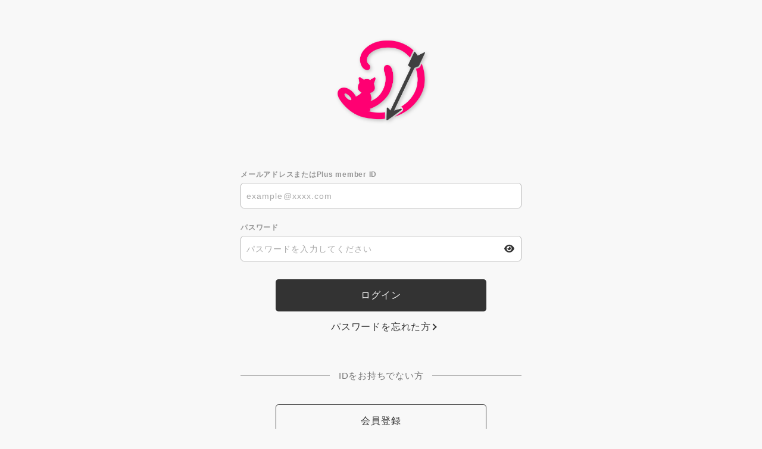

--- FILE ---
content_type: text/html; charset=UTF-8
request_url: https://diannaproject.jp/1/login/
body_size: 4751
content:
<!DOCTYPE html>
<html lang="ja" xmlns:fb="http://ogp.me/ns/fb#">
<head>
<meta charset="UTF-8">
<meta name="description" content="名古屋のアイドルプロジェクト【DIANNAプロジェクト】オフィシャルサイト＆ファンクラブ。
所属ユニット・タレントの出演情報や限定コンテンツを掲載！
（RABBIT HUTCH / idrip / MERUCHU / Lovelys / こっちむいてダーリン / My Rabbit / 練習生 / はむ！STAR / メンはむ！）"><meta name="robots" content="index, follow"><meta name="viewport" content="width=device-width, initial-scale=1.0, minimum-scale=1.0, maximum-scale=1.0, shrink-to-fit=no" />
<meta name="format-detection" content="telephone=no">
<meta property="og:type" content="website">
<meta property="og:site_name" content="DIANNAプロジェクト｜DIANNAプロジェクト OFFICIAL FANCLUB">
<meta property="og:title" content="DIANNAプロジェクト｜DIANNAプロジェクト OFFICIAL FANCLUB">
<meta property="og:locale" content="ja_JP">
<meta property="og:url" content="https://diannaproject.jp">
<meta property="og:image" content="https://diannaproject.jp/static/fcopen/contents/top_image/677/4c5a5dad1668ad19ff7fddb1ffc8b54d.jpeg">
<meta property="fb:app_id" content="">

<meta name="twitter:card" content="summary_large_image">
<meta name="twitter:site" content="DIANNAプロジェクト｜DIANNAプロジェクト OFFICIAL FANCLUB">
<meta name="twitter:title" content="DIANNAプロジェクト｜DIANNAプロジェクト OFFICIAL FANCLUB">
<meta name="twitter:description" content="名古屋のアイドルプロジェクト【DIANNAプロジェクト】オフィシャルサイト＆ファンクラブ。
所属ユニット・タレントの出演情報や限定コンテンツを掲載！
（RABBIT HUTCH / idrip / MERUCHU / Lovelys / こっちむいてダーリン / My Rabbit / 練習生 / はむ！STAR / メンはむ！）">
<meta name="twitter:url" content="https://diannaproject.jp">
<meta name="twitter:image" content="https://diannaproject.jp/static/fcopen/contents/top_image/677/4c5a5dad1668ad19ff7fddb1ffc8b54d.jpeg">

<title>DIANNAプロジェクト｜DIANNAプロジェクト OFFICIAL FANCLUB</title>
<link rel="icon" type="image/x-icon" href="https://d1rjcmiyngzjnh.cloudfront.net/prod/public/fcopen/contents/home_icon/677/eaed684ae75634d9baedb00d8ca79ff5.jpeg">
<link rel="apple-touch-icon" href="https://d1rjcmiyngzjnh.cloudfront.net/prod/public/fcopen/contents/home_icon/677/eaed684ae75634d9baedb00d8ca79ff5.jpeg">

<script src="//ajax.googleapis.com/ajax/libs/jquery/2.1.3/jquery.min.js"></script>
<script src="/static/common/js/mypage.js"></script>

<meta name="theme-color" content="#FFFFFF">
<link rel="icon" type="image/x-icon" href="/static/fcopen/contents/home_icon/677/eaed684ae75634d9baedb00d8ca79ff5.jpeg">
<link rel="apple-touch-icon" href="/static/fcopen/contents/home_icon/677/eaed684ae75634d9baedb00d8ca79ff5.jpeg">
<link rel="stylesheet" href="/static/common/font/fontawesome/css/all.min.css">
<link rel="stylesheet" href="/static/common/css/mypage-cmn.css?=20260122">
<link rel="stylesheet" href="/static/original/assets/css/mypage-service.min.css?=2026012242">





</head>

<body   class="page--secure" style="" onContextmenu="return true">
<noscript>
<div class="noteBox">
<p class="note">JavaScriptが無効になっています</p>
<p>本サービスをお楽しみいただくには、JavaScript を有効にする必要があります。</p>
</div>
</noscript>

<div class="wrap">
    <header>
        <h1 class="logo"><a href="https://diannaproject.jp">
	<img src='/static/fcopen/contents/logo_image/677/611037dbc3011866c58e5366ae7c17da.png' alt='DIANNAプロジェクト OFFICIAL FANCLUB'>
    </a></h1>
      </header>
  <section class="section--login">
<form action="/1/login/" method="post">


<dl class="form--post">
      
    <dt>メールアドレスまたはPlus member ID</dt>
    <dd>
  		<input type="text" id="form_id" name="form[id]" required="required" maxlength="128" autocapitalize="off" spellcheck="false" placeholder="example@xxxx.com">
  	</dd>

<dt>パスワード</dt>


<dd>
<input type="password" id="form_pass" name="form[pass]" required="required" autocapitalize="off" spellcheck="false" placeholder="パスワードを入力してください">
<i class="fa-solid fa-eye show-pw"></i>
</dd>
</dl>

  <p class="btn"><input class="btn--main" value="ログイン" type="submit" ontouchend></p>
      <p class="btn center"><a href="/feature/plusmember_link" class="btn--chevron">パスワードを忘れた方</a></p>
          
  



  <p class="txt--separator">IDをお持ちでない方</p>
  <p class="btn"><a href="/feature/entry" class="btn--sub" ontouchend>会員登録</a></p>
</form>


</section>
<footer>
<p class="copyright"><small>&copy;&nbsp;Fan+Kit</small></p>
</footer><!-- /.footer -->


</div><!-- / wrap -->


</body>
</html>
